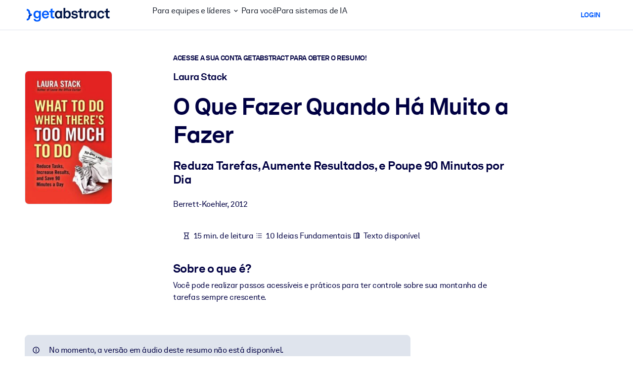

--- FILE ---
content_type: application/javascript; charset=UTF-8
request_url: https://dev.visualwebsiteoptimizer.com/dcdn/settings.js?a=5083&settings_type=4&ts=1768837948&dt=spider&cc=US
body_size: 1809
content:
try{window.VWO = window.VWO || [];  window.VWO.data = window.VWO.data || {}; window.VWO.sTs = 1768837948;(function(){var VWOOmniTemp={};window.VWOOmni=window.VWOOmni||{};for(var key in VWOOmniTemp)Object.prototype.hasOwnProperty.call(VWOOmniTemp,key)&&(window.VWOOmni[key]=VWOOmniTemp[key]);;})();(function(){window.VWO=window.VWO||[];var pollInterval=100;var _vis_data={};var intervalObj={};var analyticsTimerObj={};var experimentListObj={};window.VWO.push(["onVariationApplied",function(data){if(!data){return}var expId=data[1],variationId=data[2];if(expId&&variationId&&["VISUAL_AB","VISUAL","SPLIT_URL"].indexOf(window._vwo_exp[expId].type)>-1){}}])})();window.VWO.opaLibPath=window.VWO.opaLibPath||'https://dev.visualwebsiteoptimizer.com/cdn/analysis/4.0/opa-3e47d1ba07ed76c59f18057a29a1e329br.js';_vwo_opa_cb = '3e47d1ba07ed76c59f18057a29a1e329';window._vwo_pa = window._vwo_pa || {}; window._vwo_pa.sId = '8EC8A3696BF278B9';window.VWO.push(['updateSettings',{"147":[{"globalCode":{},"manual":false,"name":"Revenue from Summary Page","version":1,"ibe":1,"status":"RUNNING","clickmap":0,"type":"TRACK","pc_traffic":100,"exclude_url":"","sections":{"1":{"path":"","variations":{}}},"comb_n":{"1":"Website"},"segment_code":"true","ss":null,"combs":{"1":1},"multiple_domains":0,"urlRegex":"^.*https\\:\\\/\\\/getabstract\\.com\\\/en\\\/summary\\\/.*$","goals":{"8":{"pUrl":"","type":"REVENUE_TRACKING","excludeUrl":"","urlRegex":"^https\\:\\\/\\\/getabstract\\.com\\\/en\\\/summary\\\/?(?:[\\?#].*)?$","pExcludeUrl":""}}}],"131":[{"globalCode":{},"manual":false,"name":"Corporate Solutions ALL","version":2,"combs":{"1":1},"status":"RUNNING","clickmap":0,"type":"ANALYZE_HEATMAP","multiple_domains":0,"exclude_url":"","sections":{"1":{"path":"","variations":{"1":""}}},"comb_n":{"1":"website"},"ss":null,"segment_code":"true","ibe":1,"main":false,"pc_traffic":100,"urlRegex":"^https\\:\\\/\\\/.*\\.getabstract\\.com\\\/.*\\\/enterprise\\\/solutions\\\/?(?:[\\?#].*)?$","goals":{"1":{"excludeUrl":"","urlRegex":"^.*$","type":"ENGAGEMENT"}}},"window._vwo_pa=window._vwo_pa || {};"],"140":[{"globalCode":{},"manual":false,"name":"Free Trial: Payment Funnel to Purchase","version":1,"ibe":1,"status":"RUNNING","clickmap":0,"type":"TRACK","pc_traffic":100,"exclude_url":"","sections":{"1":{"path":"","variations":{}}},"comb_n":{"1":"Website"},"segment_code":"true","ss":null,"combs":{"1":1},"multiple_domains":0,"urlRegex":"^.*subscribe\\\/payment.*$","goals":{"7":{"pUrl":"","type":"SEPARATE_PAGE","excludeUrl":"","urlRegex":"^.*subscribe\\\/confirmation.*$","pExcludeUrl":""}}}],"170":[{"globalCode":{},"manual":false,"ep":1718186021000,"ss":null,"version":2,"combs":{"1":1},"status":"RUNNING","clickmap":0,"type":"ANALYZE_HEATMAP","multiple_domains":0,"ibe":1,"exclude_url":"","urlRegex":"^https\\:\\\/\\\/getabstract\\.com\\\/en\\\/search\\\/?(?:[\\?#].*)?$","isEventMigrated":true,"comb_n":{"1":"website"},"pc_traffic":100,"segment_code":"true","sections":{"1":{"path":"","variations":{"1":""}}},"main":false,"name":"Search Results","isSpaRevertFeatureEnabled":false,"goals":{"1":{"excludeUrl":"","urlRegex":"^.*$","type":"ENGAGEMENT"}}},"window._vwo_pa=window._vwo_pa || {};"],"139":[{"globalCode":{},"manual":false,"name":"Free Trial: Sign-Up to Payment Funnel","version":1,"ibe":1,"status":"RUNNING","clickmap":0,"type":"TRACK","pc_traffic":100,"exclude_url":"","sections":{"1":{"path":"","variations":{}}},"comb_n":{"1":"Website"},"segment_code":"true","ss":null,"combs":{"1":1},"multiple_domains":0,"urlRegex":"^.*\\?trialSuccess\\=true.*$","goals":{"6":{"pUrl":"","type":"SEPARATE_PAGE","excludeUrl":"","urlRegex":"^.*\\\/subscribe\\\/payment.*$","pExcludeUrl":""}}}],"144":[{"globalCode":{},"manual":false,"name":"Benefits","version":2,"combs":{"1":1},"status":"RUNNING","clickmap":0,"type":"ANALYZE_HEATMAP","multiple_domains":0,"exclude_url":"","sections":{"1":{"path":"","variations":{"1":""}}},"comb_n":{"1":"website"},"ss":null,"segment_code":"true","ibe":1,"main":false,"pc_traffic":100,"urlRegex":"^https\\:\\\/\\\/getabstract\\.com\\\/en\\\/benefits\\\/?(?:[\\?#].*)?$","goals":{"1":{"excludeUrl":"","urlRegex":"^.*$","type":"ENGAGEMENT"}}},"window._vwo_pa=window._vwo_pa || {};"],"138":[{"globalCode":{},"manual":false,"name":"Free Trial: Email Entry to Warmup","version":1,"ibe":1,"status":"RUNNING","clickmap":0,"type":"TRACK","pc_traffic":100,"exclude_url":"","sections":{"1":{"path":"","variations":{}}},"comb_n":{"1":"Website"},"segment_code":"true","ss":null,"combs":{"1":1},"multiple_domains":0,"urlRegex":"^https\\:\\\/\\\/getabstract\\.com\\\/.*\\\/trial\\\/please\\-verify\\\/?(?:[\\?#].*)?$","goals":{"5":{"pUrl":"","type":"SEPARATE_PAGE","excludeUrl":"","urlRegex":"^.*\\\/warmup\\?uuid\\=.*$","pExcludeUrl":""}}}],"96":[{"globalCode":{},"manual":false,"name":"Recording","version":2,"combs":{"1":1},"bl":"","clickmap":0,"type":"ANALYZE_RECORDING","pc_traffic":100,"exclude_url":"","wl":"","sections":{"1":{"path":"","variations":{"1":""}}},"comb_n":{"1":"website"},"aK":1,"segment_code":"true","status":"RUNNING","main":true,"multiple_domains":0,"urlRegex":"^.*$","goals":{"1":{"excludeUrl":"","urlRegex":"^.*$","type":"ENGAGEMENT"}}}],"100":[{"globalCode":{},"manual":false,"name":"Homepage - View","version":2,"combs":{"1":1},"status":"RUNNING","clickmap":0,"type":"ANALYZE_RECORDING","pc_traffic":100,"exclude_url":"","sections":{"1":{"path":"","variations":{"1":""}}},"comb_n":{"1":"website"},"segment_code":"_vwo_s().f_in(_vwo_s().jv('anonymous'), 'true')","segment_code_v2":"_vwo_s().f_in(_vwo_s().jv('anonymous'), 'true')","main":false,"multiple_domains":0,"urlRegex":"^https\\:\\\/\\\/getabstract\\.com\\\/en\\\/?(?:[\\?#].*)?$","goals":{"1":{"excludeUrl":"","urlRegex":"^.*$","type":"ENGAGEMENT"}}}],"167":[{"globalCode":{},"manual":false,"ep":1717491801000,"ss":{"pu":"_vwo_t.cm('eO','dom.load')","csa":0},"version":2,"combs":{"1":1},"status":"RUNNING","clickmap":0,"type":"ANALYZE_HEATMAP","multiple_domains":0,"ibe":1,"exclude_url":"","urlRegex":"^https\\:\\\/\\\/getabstract\\.com\\\/en\\\/?(?:[\\?#].*)?$","isEventMigrated":true,"comb_n":{"1":"website"},"pc_traffic":100,"segment_code":"(_vwo_t.cm('eO', 'poll','_vwo_s().f_in(_vwo_s().jv(\\'b2b_context\\'),\\'true\\')'))","sections":{"1":{"path":"","variations":{"1":""}}},"main":false,"name":"B2B home page","isSpaRevertFeatureEnabled":false,"goals":{"1":{"excludeUrl":"","urlRegex":"^.*$","type":"ENGAGEMENT"}}},"window._vwo_pa=window._vwo_pa || {};"],"130":[{"globalCode":{},"manual":false,"name":"Corporate Solutions ES","version":2,"combs":{"1":1},"status":"RUNNING","clickmap":0,"type":"ANALYZE_HEATMAP","multiple_domains":0,"exclude_url":"","sections":{"1":{"path":"","variations":{"1":""}}},"comb_n":{"1":"website"},"ss":null,"segment_code":"true","ibe":1,"main":false,"pc_traffic":100,"urlRegex":"^https\\:\\\/\\\/getabstract\\.com\\\/es\\\/enterprise\\\/solutions\\\/?(?:[\\?#].*)?$","goals":{"1":{"excludeUrl":"","urlRegex":"^.*$","type":"ENGAGEMENT"}}},"window._vwo_pa=window._vwo_pa || {};"],"134":[{"globalCode":{},"manual":false,"name":"B2C Product Page ALL","version":2,"combs":{"1":1},"status":"RUNNING","clickmap":0,"type":"ANALYZE_HEATMAP","multiple_domains":0,"exclude_url":"","sections":{"1":{"path":"","variations":{"1":""}}},"comb_n":{"1":"website"},"ss":null,"segment_code":"true","ibe":1,"main":false,"pc_traffic":100,"urlRegex":"^https\\:\\\/\\\/getabstract\\.com\\\/.*\\\/subscribe\\\/products\\\/?(?:[\\?#].*)?$","goals":{"1":{"excludeUrl":"","urlRegex":"^.*$","type":"ENGAGEMENT"}}},"window._vwo_pa=window._vwo_pa || {};"],"137":[{"globalCode":{},"manual":false,"name":"Free Trial: Any page to Email Entry","version":1,"ibe":1,"status":"RUNNING","clickmap":0,"type":"TRACK","pc_traffic":100,"exclude_url":"","sections":{"1":{"path":"","variations":{}}},"comb_n":{"1":"Website"},"segment_code":"true","ss":null,"combs":{"1":1},"multiple_domains":0,"urlRegex":"^.*https\\:\\\/\\\/getabstract\\.com\\\/.*$","goals":{"4":{"pUrl":"","type":"SEPARATE_PAGE","excludeUrl":"","urlRegex":"^https\\:\\\/\\\/getabstract\\.com\\\/.*\\\/trial\\\/please\\-verify\\\/?(?:[\\?#].*)?$","pExcludeUrl":""}}}],"136":[{"globalCode":{},"manual":false,"name":"Free Trial: Warmup to Sign-Up","version":1,"ibe":1,"status":"RUNNING","clickmap":0,"type":"TRACK","pc_traffic":100,"exclude_url":"","sections":{"1":{"path":"","variations":{}}},"comb_n":{"1":"Website"},"segment_code":"true","ss":null,"combs":{"1":1},"multiple_domains":0,"urlRegex":"^.*\\\/warmup\\?uuid\\=.*$","goals":{"3":{"pUrl":"","type":"SEPARATE_PAGE","excludeUrl":"","urlRegex":"^.*\\?trialSuccess\\=true.*$","pExcludeUrl":""}}}],"176":[{"globalCode":{},"manual":false,"ep":1718825221000,"ss":{"csa":0},"version":2,"combs":{"1":1},"status":"RUNNING","clickmap":0,"type":"ANALYZE_HEATMAP","multiple_domains":0,"ibe":1,"exclude_url":"","urlRegex":"^https\\:\\\/\\\/getabstract\\.com\\\/en\\\/landing\\\/microlearning\\\/?(?:[\\?#].*)?$","isEventMigrated":true,"comb_n":{"1":"website"},"pc_traffic":100,"segment_code":"(_vwo_s().f_in(_vwo_s().U(),'https:\/\/www.getabstract.com\/en\/landing\/microlearning'))","sections":{"1":{"path":"","variations":{"1":""}}},"main":false,"name":"Microlearning Solutions","isSpaRevertFeatureEnabled":false,"goals":{"1":{"excludeUrl":"","urlRegex":"^.*$","type":"ENGAGEMENT"}}},"window._vwo_pa=window._vwo_pa || {};"],"128":[{"globalCode":{},"manual":false,"name":"Corporate Solutions DE","version":2,"combs":{"1":1},"status":"RUNNING","clickmap":0,"type":"ANALYZE_HEATMAP","multiple_domains":0,"exclude_url":"","sections":{"1":{"path":"","variations":{"1":""}}},"comb_n":{"1":"website"},"ss":null,"segment_code":"true","ibe":1,"main":false,"pc_traffic":100,"urlRegex":"^https\\:\\\/\\\/getabstract\\.com\\\/de\\\/enterprise\\\/solutions\\\/?(?:[\\?#].*)?$","goals":{"1":{"excludeUrl":"","urlRegex":"^.*$","type":"ENGAGEMENT"}}},"window._vwo_pa=window._vwo_pa || {};"],"171":[{"globalCode":{},"manual":false,"ep":1718186225000,"ss":null,"version":1,"combs":{"1":1},"status":"RUNNING","clickmap":0,"type":"TRACK","multiple_domains":0,"exclude_url":"","ibe":1,"isEventMigrated":true,"comb_n":{"1":"Website"},"urlRegex":"^https\\:\\\/\\\/getabstract\\.com\\\/en\\\/portlets\\\/summarylist\\-294\\\/?(?:[\\?#].*)?$","segment_code":"true","pc_traffic":100,"sections":{"1":{"path":"","variations":{}}},"name":"RFU Portlet Visits to Home Page Visits","isSpaRevertFeatureEnabled":false,"goals":{"10":{"pExcludeUrl":"","urlRegex":"^https\\:\\\/\\\/getabstract\\.com\\\/en\\\/?(?:[\\?#].*)?$","excludeUrl":"","type":"SEPARATE_PAGE","pUrl":""}}}],"169":[{"globalCode":{},"manual":false,"ep":1718185991000,"ss":null,"version":2,"combs":{"1":1},"status":"RUNNING","clickmap":0,"type":"ANALYZE_HEATMAP","multiple_domains":0,"ibe":1,"exclude_url":"","urlRegex":"^https\\:\\\/\\\/getabstract\\.com\\\/en\\\/sketchnotes\\\/?(?:[\\?#].*)?$","isEventMigrated":true,"comb_n":{"1":"website"},"pc_traffic":100,"segment_code":"true","sections":{"1":{"path":"","variations":{"1":""}}},"main":false,"name":"Sketch Notes","isSpaRevertFeatureEnabled":false,"goals":{"1":{"excludeUrl":"","urlRegex":"^.*$","type":"ENGAGEMENT"}}},"window._vwo_pa=window._vwo_pa || {};"],"168":[{"globalCode":{},"manual":false,"ep":1718185969000,"ss":null,"version":2,"combs":{"1":1},"status":"RUNNING","clickmap":0,"type":"ANALYZE_HEATMAP","multiple_domains":0,"ibe":1,"exclude_url":"","urlRegex":"^https\\:\\\/\\\/getabstract\\.com\\\/en\\\/actionables\\\/?(?:[\\?#].*)?$","isEventMigrated":true,"comb_n":{"1":"website"},"pc_traffic":100,"segment_code":"true","sections":{"1":{"path":"","variations":{"1":""}}},"main":false,"name":"Actionables","isSpaRevertFeatureEnabled":false,"goals":{"1":{"excludeUrl":"","urlRegex":"^.*$","type":"ENGAGEMENT"}}},"window._vwo_pa=window._vwo_pa || {};"],"141":[{"globalCode":{},"manual":false,"v":1,"id":141,"ss":null,"version":1,"combs":{"1":1},"status":"RUNNING","clickmap":0,"type":"FUNNEL","multiple_domains":0,"exclude_url":"","sections":{"1":{"path":"","variations":{}}},"comb_n":{"1":"Website"},"segment_code":"true","ibe":1,"pc_traffic":100,"name":"Free Trial Conversion Funnel","urlRegex":".*","goals":[{"type":"SEPARATE_PAGE","id":4},{"type":"SEPARATE_PAGE","id":5},{"type":"SEPARATE_PAGE","id":3},{"type":"SEPARATE_PAGE","id":6},{"type":"SEPARATE_PAGE","id":7}]}],"97":[{"globalCode":{},"manual":false,"ep":1529499849000,"ss":null,"version":2,"combs":{"1":1},"status":"RUNNING","clickmap":0,"type":"ANALYZE_HEATMAP","multiple_domains":0,"exclude_url":"","ibe":1,"isEventMigrated":true,"comb_n":{"1":"website"},"name":"Heatmap","segment_code":"true","pc_traffic":100,"main":true,"sections":{"1":{"path":"","variations":{"1":""}}},"urlRegex":"^.*$","goals":{"1":{"excludeUrl":"","urlRegex":"^.*$","type":"ENGAGEMENT"}}},"window._vwo_pa=window._vwo_pa || {};"],"148":[{"globalCode":{},"manual":false,"name":"Trials From Summary Page","version":1,"ibe":1,"status":"RUNNING","clickmap":0,"type":"TRACK","pc_traffic":100,"exclude_url":"","sections":{"1":{"path":"","variations":{}}},"comb_n":{"1":"Website"},"segment_code":"(_vwo_s().f_con(_vwo_s().R(),'https:\/\/www.getabstract.com\/*\/summary\/'))","ss":{"csa":0},"combs":{"1":1},"multiple_domains":0,"urlRegex":"^https\\:\\\/\\\/getabstract\\.com\\\/.*\\\/summary\\\/.*$","goals":{"9":{"pUrl":"^https\\:\\\/\\\/getabstract\\.com\\\/.*\\\/trial\\\/?(?:[\\?#].*)?$","type":"FORM_SUBMIT","excludeUrl":"","urlRegex":"^https\\:\\\/\\\/getabstract\\.com\\\/.*\\\/trial\\\/?(?:[\\?#].*)?$","pExcludeUrl":""}}}],"129":[{"globalCode":{},"manual":false,"name":"Corporate Solutions EN","version":2,"combs":{"1":1},"status":"RUNNING","clickmap":0,"type":"ANALYZE_HEATMAP","multiple_domains":0,"exclude_url":"","sections":{"1":{"path":"","variations":{"1":""}}},"comb_n":{"1":"website"},"ss":null,"segment_code":"true","ibe":1,"main":false,"pc_traffic":100,"urlRegex":"^https\\:\\\/\\\/getabstract\\.com\\\/en\\\/enterprise\\\/solutions\\\/?(?:[\\?#].*)?$","goals":{"1":{"excludeUrl":"","urlRegex":"^.*$","type":"ENGAGEMENT"}}},"window._vwo_pa=window._vwo_pa || {};"],"177":[{"globalCode":{},"manual":false,"ep":1718825330000,"ss":{"csa":0},"version":2,"combs":{"1":1},"status":"RUNNING","clickmap":0,"type":"ANALYZE_HEATMAP","multiple_domains":0,"ibe":1,"exclude_url":"","urlRegex":"^https\\:\\\/\\\/getabstract\\.com\\\/en\\\/lms\\\/?(?:[\\?#].*)?$","isEventMigrated":true,"comb_n":{"1":"website"},"pc_traffic":100,"segment_code":"(_vwo_s().f_in(_vwo_s().U(),'https:\/\/www.getabstract.com\/en\/lms'))","sections":{"1":{"path":"","variations":{"1":""}}},"main":false,"name":"LMS\/LXP","isSpaRevertFeatureEnabled":false,"goals":{"1":{"excludeUrl":"","urlRegex":"^.*$","type":"ENGAGEMENT"}}},"window._vwo_pa=window._vwo_pa || {};"]},{}, '4']);}catch(e){_vwo_code.finish(); _vwo_code.removeLoaderAndOverlay && _vwo_code.removeLoaderAndOverlay(); var vwo_e=new Image;vwo_e.src="https://dev.visualwebsiteoptimizer.com/e.gif?a=5083&s=settings.js&e="+encodeURIComponent(e && e.message && e.message.substring(0,1000))+"&url"+encodeURIComponent(window.location.href)}

--- FILE ---
content_type: image/svg+xml
request_url: https://www.getabstract.com/www/images/logos/2022/badges/badge_google_play.svg
body_size: 7500
content:
<?xml version="1.0" encoding="UTF-8"?>
<svg id="livetype" xmlns="http://www.w3.org/2000/svg" viewBox="0 0 119 39.25">
  <defs>
    <style>
      .cls-1 {
        fill: #fabc01;
      }

      .cls-1, .cls-2, .cls-3, .cls-4, .cls-5, .cls-6 {
        stroke-width: 0px;
      }

      .cls-2 {
        fill: #e84334;
      }

      .cls-4 {
        fill: #5180bc;
      }

      .cls-5 {
        fill: #fff;
      }

      .cls-6 {
        fill: #34a753;
      }
    </style>
  </defs>
  <g>
    <path class="cls-5" d="m37.51,8.64c1.77,0,2.81,1.09,2.81,2.96s-1.03,3-2.81,3h-2.16v-5.97h2.16Zm-1.23,5.12h1.12c1.25,0,1.97-.78,1.97-2.15s-.73-2.13-1.97-2.13h-1.12v4.28Z"/>
    <path class="cls-5" d="m41.37,12.35c0-1.45.81-2.34,2.12-2.34s2.12.88,2.12,2.34-.81,2.34-2.12,2.34-2.12-.88-2.12-2.34Zm3.33,0c0-.98-.44-1.55-1.21-1.55s-1.21.57-1.21,1.55.43,1.55,1.21,1.55,1.21-.57,1.21-1.55Z"/>
    <path class="cls-5" d="m51.26,14.6h-.92l-.93-3.32h-.07l-.93,3.32h-.91l-1.24-4.5h.9l.81,3.44h.07l.93-3.44h.85l.93,3.44h.07l.8-3.44h.89l-1.24,4.5Z"/>
    <path class="cls-5" d="m53.54,10.1h.86v.72h.07c.22-.5.67-.8,1.34-.8,1,0,1.56.6,1.56,1.67v2.92h-.89v-2.69c0-.72-.31-1.08-.97-1.08s-1.08.44-1.08,1.14v2.63h-.89v-4.5Z"/>
    <path class="cls-5" d="m58.78,8.34h.89v6.26h-.89v-6.26Z"/>
    <path class="cls-5" d="m60.9,12.35c0-1.45.81-2.34,2.12-2.34s2.12.88,2.12,2.34-.81,2.34-2.12,2.34-2.12-.88-2.12-2.34Zm3.33,0c0-.98-.44-1.55-1.21-1.55s-1.21.57-1.21,1.55.43,1.55,1.21,1.55,1.21-.57,1.21-1.55Z"/>
    <path class="cls-5" d="m66.09,13.33c0-.81.6-1.28,1.67-1.34l1.22-.07v-.39c0-.48-.31-.74-.92-.74-.5,0-.84.18-.94.5h-.86c.09-.77.82-1.27,1.84-1.27,1.13,0,1.77.56,1.77,1.51v3.08h-.86v-.63h-.07c-.27.45-.76.71-1.35.71-.87,0-1.5-.52-1.5-1.35Zm2.89-.38v-.38l-1.1.07c-.62.04-.9.25-.9.65s.35.64.83.64c.67,0,1.17-.43,1.17-.98Z"/>
    <path class="cls-5" d="m71.03,12.35c0-1.42.73-2.32,1.87-2.32.62,0,1.14.29,1.38.79h.07v-2.47h.89v6.26h-.85v-.71h-.07c-.27.49-.79.79-1.41.79-1.15,0-1.87-.9-1.87-2.33Zm.92,0c0,.96.45,1.53,1.2,1.53s1.21-.58,1.21-1.53-.47-1.53-1.21-1.53-1.2.58-1.2,1.53Z"/>
    <path class="cls-5" d="m78.92,12.35c0-1.45.81-2.34,2.12-2.34s2.12.88,2.12,2.34-.81,2.34-2.12,2.34-2.12-.88-2.12-2.34Zm3.33,0c0-.98-.44-1.55-1.21-1.55s-1.21.57-1.21,1.55.43,1.55,1.21,1.55,1.21-.57,1.21-1.55Z"/>
    <path class="cls-5" d="m84.35,10.1h.86v.72h.07c.22-.5.67-.8,1.34-.8,1,0,1.56.6,1.56,1.67v2.92h-.89v-2.69c0-.72-.31-1.08-.97-1.08s-1.08.44-1.08,1.14v2.63h-.89v-4.5Z"/>
    <path class="cls-5" d="m93.2,8.98v1.14h.98v.75h-.98v2.32c0,.47.19.68.64.68.14,0,.21,0,.34-.02v.74c-.14.02-.31.05-.48.05-.99,0-1.38-.35-1.38-1.22v-2.54h-.71v-.75h.71v-1.14h.89Z"/>
    <path class="cls-5" d="m95.39,8.34h.88v2.48h.07c.22-.5.69-.81,1.37-.81.96,0,1.55.61,1.55,1.68v2.91h-.89v-2.69c0-.72-.33-1.08-.96-1.08-.73,0-1.13.46-1.13,1.14v2.63h-.89v-6.26Z"/>
    <path class="cls-5" d="m104.45,13.39c-.2.81-.92,1.3-1.95,1.3-1.29,0-2.08-.88-2.08-2.32s.81-2.35,2.08-2.35,2.01.86,2.01,2.27v.31h-3.18v.05c.03.79.49,1.29,1.2,1.29.54,0,.91-.19,1.07-.55h.86Zm-3.13-1.45h2.27c-.02-.71-.45-1.17-1.11-1.17s-1.12.46-1.17,1.17Z"/>
  </g>
  <g>
    <g>
      <rect class="cls-3" x=".5" y=".5" width="118" height="38.25" rx="5.93" ry="5.93"/>
      <path class="cls-5" d="m112.57,39.25H6.43c-3.54,0-6.43-2.88-6.43-6.43V6.43C0,2.88,2.88,0,6.43,0h106.14C116.11,0,119,2.88,119,6.43v26.39c0,3.54-2.88,6.43-6.43,6.43ZM6.43,1C3.44,1,1,3.44,1,6.43v26.39c0,2.99,2.44,5.43,5.43,5.43h106.14c2.99,0,5.43-2.44,5.43-5.43V6.43c0-2.99-2.44-5.43-5.43-5.43H6.43Z"/>
    </g>
    <g>
      <path class="cls-5" d="m39.31,10.76h1.83v2.54c-.27.09-.56.16-.85.21-.29.04-.61.07-.97.07-.54,0-1-.11-1.38-.33-.37-.22-.66-.53-.85-.93-.19-.4-.29-.88-.29-1.43s.11-1.01.32-1.42c.21-.4.52-.72.93-.94.4-.22.89-.33,1.46-.33.29,0,.57.03.83.08.26.05.5.13.73.23l-.23.53c-.19-.08-.41-.16-.64-.21s-.47-.09-.72-.09c-.43,0-.79.09-1.1.26-.3.18-.54.43-.7.75-.16.32-.24.7-.24,1.15s.07.82.21,1.14.36.57.66.75.68.27,1.15.27c.24,0,.44-.01.61-.04.17-.03.32-.06.46-.1v-1.6h-1.22v-.54Z"/>
      <path class="cls-5" d="m45.46,13.5h-2.91v-5.23h2.91v.54h-2.3v1.69h2.17v.53h-2.17v1.94h2.3v.54Z"/>
      <path class="cls-5" d="m48.37,13.5h-.61v-4.69h-1.65v-.54h3.9v.54h-1.64v4.69Z"/>
      <path class="cls-5" d="m53,13.5v-5.23h.61v5.23h-.61Z"/>
      <path class="cls-5" d="m56.79,13.5h-.61v-4.69h-1.65v-.54h3.9v.54h-1.64v4.69Z"/>
      <path class="cls-5" d="m65.95,10.88c0,.4-.05.77-.15,1.1-.1.33-.25.61-.46.85-.2.24-.45.42-.75.55-.3.13-.64.19-1.04.19s-.76-.06-1.06-.19c-.3-.13-.55-.31-.75-.55-.2-.24-.35-.52-.45-.85-.1-.33-.15-.7-.15-1.1,0-.53.09-1,.26-1.41.18-.4.44-.72.8-.94.36-.22.81-.34,1.35-.34s.95.11,1.31.33c.35.22.62.53.8.94.18.4.27.88.27,1.42Zm-4.16,0c0,.44.06.83.19,1.15.13.32.32.57.58.75.26.18.59.26,1,.26s.74-.09,1-.26.45-.43.57-.75.19-.71.19-1.15c0-.67-.14-1.2-.42-1.58-.28-.38-.72-.57-1.32-.57-.41,0-.74.09-1,.26-.26.17-.46.42-.58.74-.13.32-.19.7-.19,1.15Z"/>
      <path class="cls-5" d="m71.35,13.5h-.7l-2.85-4.39h-.03c0,.12.02.25.02.4,0,.15.02.31.02.48s0,.34,0,.51v3h-.56v-5.23h.7l2.84,4.38h.03c0-.08-.01-.2-.02-.36,0-.15-.01-.32-.02-.5s0-.34,0-.5v-3.03h.57v5.23Z"/>
    </g>
    <path class="cls-5" d="m60.05,21.15c-2.06,0-3.73,1.56-3.73,3.72s1.68,3.72,3.73,3.72,3.73-1.58,3.73-3.72-1.68-3.72-3.73-3.72Zm0,5.97c-1.13,0-2.1-.93-2.1-2.25s.97-2.25,2.1-2.25,2.1.92,2.1,2.25-.97,2.25-2.1,2.25Zm-8.14-5.97c-2.06,0-3.73,1.56-3.73,3.72s1.68,3.72,3.73,3.72,3.73-1.58,3.73-3.72-1.68-3.72-3.73-3.72Zm0,5.97c-1.13,0-2.1-.93-2.1-2.25s.97-2.25,2.1-2.25,2.1.92,2.1,2.25-.97,2.25-2.1,2.25Zm-9.68-4.83v1.58h3.77c-.11.89-.41,1.54-.86,1.99-.55.55-1.41,1.15-2.92,1.15-2.32,0-4.14-1.87-4.14-4.2s1.82-4.2,4.14-4.2c1.25,0,2.17.49,2.84,1.13l1.11-1.11c-.94-.9-2.2-1.59-3.96-1.59-3.18,0-5.86,2.59-5.86,5.77s2.68,5.77,5.86,5.77c1.72,0,3.01-.56,4.03-1.62,1.04-1.04,1.37-2.51,1.37-3.69,0-.37-.03-.7-.08-.99h-5.31Zm39.61,1.23c-.31-.83-1.25-2.37-3.18-2.37s-3.51,1.51-3.51,3.72c0,2.08,1.58,3.72,3.69,3.72,1.7,0,2.69-1.04,3.1-1.65l-1.27-.84c-.42.62-1,1.03-1.83,1.03s-1.42-.38-1.8-1.13l4.97-2.06-.17-.42Zm-5.07,1.24c-.04-1.44,1.11-2.17,1.94-2.17.65,0,1.2.32,1.38.79l-3.32,1.38Zm-4.04,3.61h1.63v-10.93h-1.63v10.93Zm-2.68-6.38h-.06c-.37-.44-1.07-.83-1.96-.83-1.86,0-3.56,1.63-3.56,3.73s1.7,3.7,3.56,3.7c.89,0,1.59-.39,1.96-.84h.06v.54c0,1.42-.76,2.18-1.99,2.18-1,0-1.62-.72-1.87-1.32l-1.42.59c.41.99,1.49,2.2,3.3,2.2,1.92,0,3.53-1.13,3.53-3.87v-6.68h-1.55v.61Zm-1.87,5.14c-1.13,0-2.07-.94-2.07-2.24s.94-2.27,2.07-2.27,1.99.96,1.99,2.27-.87,2.24-1.99,2.24Zm21.31-9.69h-3.91v10.93h1.63v-4.14h2.28c1.81,0,3.59-1.31,3.59-3.39s-1.78-3.39-3.59-3.39Zm.04,5.27h-2.32v-3.75h2.32c1.22,0,1.91,1.01,1.91,1.87s-.69,1.87-1.91,1.87Zm10.08-1.57c-1.18,0-2.4.52-2.91,1.67l1.45.6c.31-.6.89-.8,1.49-.8.84,0,1.7.51,1.72,1.41v.11c-.3-.17-.93-.42-1.7-.42-1.56,0-3.15.86-3.15,2.46,0,1.46,1.28,2.4,2.71,2.4,1.1,0,1.7-.49,2.08-1.07h.06v.84h1.57v-4.19c0-1.94-1.45-3.02-3.32-3.02Zm-.2,5.99c-.53,0-1.28-.27-1.28-.93,0-.84.93-1.17,1.73-1.17.72,0,1.05.15,1.49.37-.13,1.01-1,1.73-1.94,1.73Zm9.25-5.75l-1.87,4.74h-.06l-1.94-4.74h-1.76l2.91,6.62-1.66,3.68h1.7l4.48-10.31h-1.81Zm-14.69,6.99h1.63v-10.93h-1.63v10.93Z"/>
    <g>
      <path class="cls-2" d="m18.59,19.11l-9.31,9.88s0,0,0,0c.29,1.07,1.26,1.86,2.43,1.86.46,0,.9-.13,1.28-.35l.03-.02,10.48-6.04-4.9-5.34Z"/>
      <path class="cls-1" d="m28.01,17.43h0s-4.52-2.63-4.52-2.63l-5.1,4.53,5.11,5.11,4.5-2.6c.79-.43,1.32-1.26,1.32-2.22s-.53-1.78-1.31-2.21Z"/>
      <path class="cls-4" d="m9.29,10.24c-.06.21-.09.42-.09.65v17.46c0,.22.03.44.09.65l9.63-9.63-9.63-9.12Z"/>
      <path class="cls-6" d="m18.66,19.62l4.82-4.82-10.46-6.07c-.38-.23-.82-.36-1.3-.36-1.16,0-2.14.79-2.43,1.87,0,0,0,0,0,0l9.38,9.37Z"/>
    </g>
  </g>
</svg>

--- FILE ---
content_type: text/javascript
request_url: https://www.getabstract.com/www/design/js/chunk-HxkpuFco.js
body_size: 3712
content:
import{y as u,I as f,c as t,d as i,g as p,D as m,F as _,x as b,H as v,b as y}from"./chunk-CvE-sfg6.js";import{G as g}from"./chunk-2J5oWYaf.js";import{G as S}from"./chunk-DEuaZDj-.js";function r(e){return typeof e=="function"||Object.prototype.toString.call(e)==="[object Object]"&&!b(e)}function T(e){let l,o,a,c;return t("div",{class:"prospect-trial-selection default-typography"},[t("h2",{class:"text-center"},[e.t("trial:selection.popup.title")]),t("h4",{class:"text-center mb-5"},[e.t("trial:selection.popup.subtitle")]),t("div",{class:"prospect-trial-selection__cards"},[t("div",{class:"prospect-trial-card"},[t("h3",{class:"prospect-trial-card__title"},[e.t("trial:selection.personal.title")]),t("p",{class:"prospect-trial-card__subtitle"},[e.t("trial:selection.personal.subtitle")]),t("ul",{class:"prospect-trial-card__features"},[t("li",null,[e.t("trial:selection.personal.feature1")]),t("li",null,[e.t("trial:selection.personal.feature2")])]),t("div",{class:"prospect-trial-card__footer"},[t(i,{onClick:e.onPersonal,variant:"primary-alt"},r(l=e.t("trial:selection.personal.button"))?l:{default:()=>[l]})])]),t("div",{class:"prospect-trial-card prospect-trial-card--recommended"},[t("div",{class:"prospect-trial-card__title-badge-container"},[t(g,{variant:"primary",pill:!0},r(o=e.t("trial:selection.recommended"))?o:{default:()=>[o]}),t("h3",{class:"prospect-trial-card__title"},[e.t("trial:selection.corporate.title")])]),t("p",{class:"prospect-trial-card__subtitle"},[e.t("trial:selection.corporate.subtitle")]),t("ul",{class:"prospect-trial-card__features"},[t("li",null,[e.t("trial:selection.corporate.feature1")]),t("li",null,[e.t("trial:selection.corporate.feature2")]),t("li",null,[e.t("trial:selection.corporate.feature3")]),t("li",null,[e.t("trial:selection.corporate.feature4")]),t("li",null,[e.t("trial:selection.corporate.feature5")])]),t("div",{class:"prospect-trial-card__footer"},[t(i,{variant:"primary",href:"/enterprise/contact"},r(a=e.t("trial:selection.corporate.button"))?a:{default:()=>[a]})])])]),t("div",{class:"prospect-trial-selection__footer"},[t(i,{onClick:e.onMaybeLater,variant:"link"},r(c=e.t("trial:selection.maybeLater"))?c:{default:()=>[c]})])])}function k(e){let l;return t("div",{class:"prospect-trial-email default-typography"},[t("h2",null,[e.t("trial:selection.email.title")]),t("p",null,[e.t("trial:selection.email.subtitle")]),t("form",{action:"/trial",method:"POST",class:"prospect-trial-email__form"},[t("input",{type:"hidden",name:v,value:e.csrfToken??void 0},null),t(S,{value:"",onUpdateValue:()=>{},type:"email",name:"email",label:e.t("trial:selection.email.label"),placeholder:e.t("trial:selection.email.placeholder"),required:!0},null),t("div",{class:"text-center mt-3"},[t(i,{type:"submit",variant:"primary"},r(l=e.t("trial:selection.email.button"))?l:{default:()=>[l]})])]),t("div",{class:"text-center mt-3"},[t(i,{onClick:e.onBack,variant:"link"},{default:()=>[t("i",{class:"ico-arrow-left"},null),y(" "),e.t("trial:selection.email.back")]})])])}const x=u({props:{ctx:{type:Object,required:!0}},setup(e){const l=e.ctx.t,o=m(),a=f({csrfToken:null,dialogState:"CLOSED"});async function c(){a.sub("csrfToken").set(await p())}c();function d(){a.sub("dialogState").set("SELECTION"),o({size:"lg",body:({close:n})=>{const s=a.sub("dialogState").get();return s==="SELECTION"?t(T,{onPersonal:()=>a.sub("dialogState").set("EMAIL_FORM"),onMaybeLater:n,t:l},null):s==="EMAIL_FORM"?t(k,{csrfToken:a.sub("csrfToken").get(),onBack:()=>a.sub("dialogState").set("SELECTION"),t:l},null):t(_,null,null)}})}return()=>{let n;return t(i,{onClick:d,variant:"primary",size:"sm"},r(n=l("trial:button.default"))?n:{default:()=>[n]})}}}),O=u({props:{ctx:{type:Object,required:!0}},setup(e){return()=>t(x,{ctx:e.ctx},null)}});export{O as TrialDialogWidget};
//# sourceMappingURL=chunk-HxkpuFco.js.map
